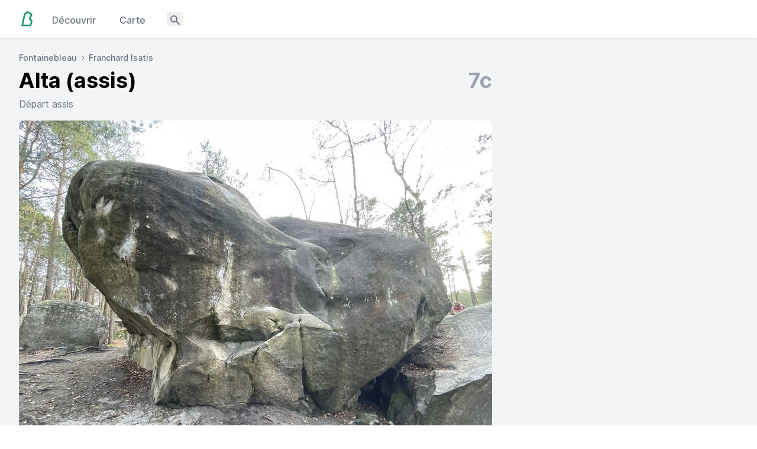

--- FILE ---
content_type: text/html; charset=utf-8
request_url: https://www.boolder.com/fr/fontainebleau/franchard-isatis/21582-alta-assis
body_size: 4470
content:
<!doctype html>
<html lang="fr">
  <head>
    <link rel="icon" href="/icon.png" type="image/png">
    <link rel="icon" href="/icon.svg" type="image/svg+xml">
    <link rel="apple-touch-icon" href="/icon.png">

    <title>Alta (assis) - 7c - Franchard Isatis | Boolder</title>
<link rel="canonical" href="https://www.boolder.com/fr/fontainebleau/franchard-isatis/21582-alta-assis">
<link rel="alternate" href="https://www.boolder.com/fr/fontainebleau/franchard-isatis/21582-alta-assis" hreflang="fr">
<link rel="alternate" href="https://www.boolder.com/en/fontainebleau/franchard-isatis/21582-alta-assis" hreflang="en">
<meta property="og:type" content="website">
<meta property="og:image" content="https://assets.boolder.com/rails/active_storage/representations/proxy/eyJfcmFpbHMiOnsiZGF0YSI6MjIwMCwicHVyIjoiYmxvYl9pZCJ9fQ==--197ebce90b7b2d6e359000700f3e9390bf1a2127/[base64]/2021-02-25_16.42.01.jpg?locale=fr">
    <meta name="csrf-param" content="authenticity_token" />
<meta name="csrf-token" content="z2qrHZEDXD-LRoIZU0N3oIohLBE99J84aSrZn-GGRXeIyAM6SldaBEPKZR3oiZ5vy63tWsmJNY8ccjQSjQvWCQ" />
    

    <link rel="stylesheet" href="https://assets.boolder.com/assets/tailwind-72c3f43e.css" data-turbo-track="reload" />
<link rel="stylesheet" href="https://assets.boolder.com/assets/inter-font-1d90a608.css" data-turbo-track="reload" />
    
    <script async src="https://ga.jspm.io/npm:es-module-shims@1.8.2/dist/es-module-shims.js" data-turbo-track="reload"></script>
    <script type="importmap" data-turbo-track="reload">{
  "imports": {
    "application": "https://assets.boolder.com/assets/application-e98745be.js",
    "@hotwired/turbo-rails": "https://assets.boolder.com/assets/turbo.min-fae85750.js",
    "@hotwired/stimulus": "https://assets.boolder.com/assets/stimulus.min-4b1e420e.js",
    "@hotwired/stimulus-loading": "https://assets.boolder.com/assets/stimulus-loading-1fc53fe7.js",
    "stimulus-chartjs": "https://ga.jspm.io/npm:stimulus-chartjs@5.0.0/dist/stimulus-chartjs.mjs",
    "@kurkle/color": "https://ga.jspm.io/npm:@kurkle/color@0.3.2/dist/color.esm.js",
    "chart.js/auto": "https://ga.jspm.io/npm:chart.js@4.3.0/auto/auto.js",
    "controllers/application": "https://assets.boolder.com/assets/controllers/application-96ca67d3.js",
    "controllers/coordinates_controller": "https://assets.boolder.com/assets/controllers/coordinates_controller-1c49411b.js",
    "controllers": "https://assets.boolder.com/assets/controllers/index-72c13cd1.js",
    "controllers/mapbox_controller": "https://assets.boolder.com/assets/controllers/mapbox_controller-5f984f06.js",
    "controllers/reveal_controller": "https://assets.boolder.com/assets/controllers/reveal_controller-f72cee04.js",
    "controllers/search_controller": "https://assets.boolder.com/assets/controllers/search_controller-f6f505c1.js",
    "controllers/tabs_controller": "https://assets.boolder.com/assets/controllers/tabs_controller-2bfb74e2.js",
    "controllers/topo_editor_controller": "https://assets.boolder.com/assets/controllers/topo_editor_controller-60dfaf1a.js",
    "controllers/topo_line_controller": "https://assets.boolder.com/assets/controllers/topo_line_controller-983fec5d.js"
  }
}</script>
<link rel="modulepreload" href="https://assets.boolder.com/assets/application-e98745be.js">
<link rel="modulepreload" href="https://assets.boolder.com/assets/turbo.min-fae85750.js">
<link rel="modulepreload" href="https://assets.boolder.com/assets/stimulus.min-4b1e420e.js">
<link rel="modulepreload" href="https://assets.boolder.com/assets/stimulus-loading-1fc53fe7.js">
<link rel="modulepreload" href="https://ga.jspm.io/npm:stimulus-chartjs@5.0.0/dist/stimulus-chartjs.mjs">
<link rel="modulepreload" href="https://ga.jspm.io/npm:@kurkle/color@0.3.2/dist/color.esm.js">
<link rel="modulepreload" href="https://ga.jspm.io/npm:chart.js@4.3.0/auto/auto.js">
<link rel="modulepreload" href="https://assets.boolder.com/assets/controllers/application-96ca67d3.js">
<link rel="modulepreload" href="https://assets.boolder.com/assets/controllers/coordinates_controller-1c49411b.js">
<link rel="modulepreload" href="https://assets.boolder.com/assets/controllers/index-72c13cd1.js">
<link rel="modulepreload" href="https://assets.boolder.com/assets/controllers/mapbox_controller-5f984f06.js">
<link rel="modulepreload" href="https://assets.boolder.com/assets/controllers/reveal_controller-f72cee04.js">
<link rel="modulepreload" href="https://assets.boolder.com/assets/controllers/search_controller-f6f505c1.js">
<link rel="modulepreload" href="https://assets.boolder.com/assets/controllers/tabs_controller-2bfb74e2.js">
<link rel="modulepreload" href="https://assets.boolder.com/assets/controllers/topo_editor_controller-60dfaf1a.js">
<link rel="modulepreload" href="https://assets.boolder.com/assets/controllers/topo_line_controller-983fec5d.js">
<script type="module">import "application"</script>
    
      <script async defer data-domain="boolder.com" src="https://plausible.io/js/plausible.js" data-turbo-track="reload"></script>

    <meta charset="UTF-8" />
    <meta name="viewport" content="width=device-width, initial-scale=1.0" />

    <script>
      // This code uses custom events coming from search_controller.js
      // FIXME: make code more robust
      let locale = "fr";
      window.addEventListener('gotoproblem', function(event) {
        window.location = `/${locale}/redirects/new?problem_id=${event.detail.id}`
      });
      window.addEventListener('gotoarea', function(event) {
        window.location = `/${locale}/redirects/new?area_id=${event.detail.id}`
      });
    </script>
  </head>

  <body class="bg-white">

    <div class="bg-gray-100">
      <nav class="bg-white shadow">
  <div class="max-w-7xl mx-auto px-2 sm:px-4 lg:px-8">
    <div class="flex justify-between h-16">
      <div class="flex px-2 lg:px-0">
        
        <div class="flex-shrink-0 flex items-center">
          <a href="/fr">
            <img class="h-8 w-auto" alt="Boolder" src="https://assets.boolder.com/assets/logo-c3d8d57f.svg" />
</a>        </div>
        <div class="ml-6 flex space-x-8">
          <!-- Current: "border-emerald-500 text-gray-900", Default: "border-transparent text-gray-500 hover:border-gray-300 hover:text-gray-700" -->
          <a class="flex items-center px-1 pt-1 font-medium text-gray-500 hover:text-gray-900" href="/fr/fontainebleau">
            Découvrir 
</a>          
          <a class="flex items-center px-1 pt-1 font-medium text-gray-500 hover:text-gray-900" href="/fr/map">
            Carte
</a>
          <div data-controller="search" class="flex flex-1 items-center justify-center">
    <button type="button" data-action="click->search#openModal" class="px-1 pt-1 font-medium text-gray-500 hover:text-gray-900" aria-haspopup="dialog" aria-expanded="false" aria-controls="searchModal" aria-label="Open search modal">
      <svg class="h-5 w-5" xmlns="http://www.w3.org/2000/svg" viewBox="0 0 20 20" fill="currentColor" aria-hidden="true">
        <path fill-rule="evenodd" d="M8 4a4 4 0 100 8 4 4 0 000-8zM2 8a6 6 0 1110.89 3.476l4.817 4.817a1 1 0 01-1.414 1.414l-4.816-4.816A6 6 0 012 8z" clip-rule="evenodd" />
      </svg>
    </button>

  <div data-search-target="searchModal" class="!ml-0 fixed inset-0 z-50 hidden overflow-y-auto text-base" aria-labelledby="modal-title" role="dialog" aria-modal="true" tabindex="-1">
    <div class="flex justify-center pt-4 px-1 pb-20 text-center sm:block sm:p-0">
      <div class="fixed inset-0 transition-opacity" aria-hidden="true">
        <div class="absolute inset-0 bg-gray-600 sm:bg-gray-400 opacity-75 sm:opacity-50"></div>
      </div>

      <div id="modal-content" class="inline-block align-bottom bg-white rounded-lg text-left overflow-hidden shadow-xl transform transition-all w-full max-w-md sm:max-w-lg sm:align-middle sm:my-8 sm:w-full sm:rounded-xl sm:shadow-2xl">
        <div class="relative">
          <svg id="search-icon" data-search-target="searchIcon" class="pointer-events-none absolute left-4 top-3.5 h-5 w-5 text-emerald-700" viewBox="0 0 20 20" fill="currentColor" aria-hidden="true">
            <path fill-rule="evenodd" d="M9 3.5a5.5 5.5 0 100 11 5.5 5.5 0 000-11zM2 9a7 7 0 1112.452 4.391l3.328 3.329a.75.75 0 11-1.06 1.06l-3.329-3.328A7 7 0 012 9z" clip-rule="evenodd" />
          </svg>
          <svg id="spinner-icon" data-search-target="spinnerIcon" class="hidden pointer-events-none absolute left-4 top-3.5 h-5 w-5 text-gray-500 animate-spin" xmlns="http://www.w3.org/2000/svg" fill="none" viewBox="0 0 24 24" aria-hidden="true">
            <circle class="opacity-25" cx="12" cy="12" r="10" stroke="currentColor" stroke-width="4"></circle>
            <path class="opacity-75" fill="currentColor" d="M4 12a8 8 0 018-8v4a4 4 0 00-4 4H4z"></path>
          </svg>
          <div class="flex items-center">
            <input
              type="text"
              id="search-input"
              data-search-target="searchInput"
              data-action="input->search#performSearch keydown->search#handleKeydown"
              class="h-12 w-full border-0 bg-transparent pl-11 pr-4 text-gray-900 placeholder:text-gray-500 focus:ring-0"
              placeholder="Nom de voie ou secteur"
              role="combobox"
              aria-expanded="false"
              aria-controls="options"
              aria-autocomplete="list"
              aria-activedescendant=""
              autocorrect="off"
              autocomplete="off"
              spellcheck="false"
            >
            <button id="clear-button" data-search-target="clearButton" data-action="click->search#clearSearch" type="button" class="hidden h-12 w-20 flex items-center justify-center text-gray-500 hover:text-gray-900 focus:outline-none" aria-label="Clear search">
              ✕
            </button>

            <button id="cancel-button" data-search-target="cancelButton" data-action="click->search#closeModal" type="button" class="h-12 px-4 inline-flex justify-center items-center gap-2 border-l border-l-gray-300 font-medium bg-white text-gray-700 shadow-sm align-middle hover:bg-gray-300 focus:outline-none focus:ring-0" aria-label="Cancel search">
              Annuler
            </button>
          </div>
        </div>

        <ul class="bg-gray-100 cursor-pointer sm:max-h-80 scroll-pb-2 scroll-pt-11 space-y-2 overflow-y-auto border-t border-gray-200 pb-2 hidden" data-search-target="searchDropdown" role="listbox" id="options">
          <li>
            <ul class="mt-2 text-gray-800" data-search-target="searchResults">
              <!-- Active: "bg-indigo-600 text-white" -->
            </ul>
          </li>
        </ul>
      </div>
    </div>
  </div>
</div>

        </div>
      </div>

    </div>
  </div>

</nav>
      
      


<div class="max-w-7xl mx-auto pt-6 pb-6 sm:px-6 lg:px-8">
  <div class="md:grid md:grid-cols-2 lg:grid-cols-3 md:gap-8">
    <div class="col-span-2">
      <div class="px-4 sm:px-0">
        <div class="flex items-center space-x-1 text-sm font-medium text-gray-500">
          <div><a class="hover:text-gray-700" href="/fr/fontainebleau">Fontainebleau</a></div>
          <svg xmlns="http://www.w3.org/2000/svg" class="h-3 w-3" fill="none" viewBox="0 0 24 24" stroke="currentColor">
            <path stroke-linecap="round" stroke-linejoin="round" stroke-width="2" d="M9 5l7 7-7 7" />
          </svg>
          <div><a class="hover:text-gray-700" href="/fr/fontainebleau/franchard-isatis">Franchard Isatis</a></div>
        </div>
        <div class="flex justify-between items-center">
          <div class="flex justify-between items-center w-full mt-2">
            <h1 class="text-4xl font-bold">Alta (assis)</h1>
            <div class="text-gray-400 text-4xl font-bold">7c</div>
          </div>
        </div>
        <div class="text-gray-500 flex space-x-2 mt-2">
            <div>Départ assis</div>
        </div>
      </div>

      <div class="mt-4">
          <div class="relative" data-controller="topo-line" data-action="turbo:before-cache@window->topo-line#hidePath" data-topo-line-coordinates-value="[{&quot;x&quot;:0.2787,&quot;y&quot;:0.7217},{&quot;x&quot;:0.3038,&quot;y&quot;:0.6417},{&quot;x&quot;:0.3,&quot;y&quot;:0.58},{&quot;x&quot;:0.2838,&quot;y&quot;:0.465},{&quot;x&quot;:0.2512,&quot;y&quot;:0.3767},{&quot;x&quot;:0.185,&quot;y&quot;:0.255},{&quot;x&quot;:0.1512,&quot;y&quot;:0.1683},{&quot;x&quot;:0.1588,&quot;y&quot;:0.115}]" data-topo-line-color-value="rgb(80% 80% 80%)">
  <div class="w-full aspect-w-4 aspect-h-3 sm:rounded-lg">
  <div class="bg-gray-300 animate-pulse sm:rounded-lg"></div>
  <img class="w-full object-cover sm:rounded-lg" data-topo-line-target="image" src="https://assets.boolder.com/rails/active_storage/representations/proxy/eyJfcmFpbHMiOnsiZGF0YSI6MjIwMCwicHVyIjoiYmxvYl9pZCJ9fQ==--197ebce90b7b2d6e359000700f3e9390bf1a2127/[base64]/2021-02-25_16.42.01.jpg?locale=fr" />
</div>




    <div class="absolute" style="left:27.87%; top:72.17%">
      <div class="absolute hidden" style="top:-12px; left:-12px;" data-topo-line-target="circle">
        <span style="background-color: ; color: " class="rounded-full h-6 w-6 leading-6 bg-gray-500 topo-line-shadow inline-flex justify-center">&nbsp;</span>
      </div>
    </div>
    <div class="absolute top-0 left-0 w-full pointer-events-none">
      <svg data-topo-line-target="svg" xmlns="http://www.w3.org/2000/svg" viewBox="0 0 400 300" class="topo-line-shadow"></svg>
    </div>

      <div class="absolute" style="left:58.13%; top:80.5%">
        <div class="relative">
          <div class="absolute hidden z-0" style="top:-12px; left:-12px;" data-topo-line-target="circle">
            <span style="background-color: ; color: " class="rounded-full h-6 w-6 leading-6 bg-gray-500 topo-line-shadow inline-flex justify-center">&nbsp;</span>
          </div>
          <div class="absolute hidden z-10" style="top:-12px; left:-12px;" data-topo-line-target="circle">
            <a href="/fr/fontainebleau/franchard-isatis/1389-la-resurrection">
              <span style="background-color: #FF9500; color: #FFF" class="rounded-full h-6 w-6 leading-6 inline-flex justify-center">43</span>
</a>          </div>
          
        </div>
      </div>
      <div class="absolute" style="left:39.67%; top:80.44%">
        <div class="relative">
          <div class="absolute hidden z-0" style="top:-12px; left:-12px;" data-topo-line-target="circle">
            <span style="background-color: ; color: " class="rounded-full h-6 w-6 leading-6 bg-gray-500 topo-line-shadow inline-flex justify-center">&nbsp;</span>
          </div>
          <div class="absolute hidden z-0" style="top:-12px; left:-12px;" data-topo-line-target="circle">
            <a href="/fr/fontainebleau/franchard-isatis/1388-boule-de-nerfs">
              <span style="background-color: rgb(80% 80% 80%); color: #FFF" class="rounded-full h-6 w-6 leading-6 inline-flex justify-center">&nbsp;</span>
</a>          </div>
          
        </div>
      </div>
      <div class="absolute" style="left:27.87%; top:72.17%">
        <div class="relative">
          <div class="absolute hidden z-0" style="top:-12px; left:-12px;" data-topo-line-target="circle">
            <span style="background-color: ; color: " class="rounded-full h-6 w-6 leading-6 bg-gray-500 topo-line-shadow inline-flex justify-center">&nbsp;</span>
          </div>
          <div class="absolute hidden z-0" style="top:-12px; left:-12px;" data-topo-line-target="circle">
            <a href="/fr/fontainebleau/franchard-isatis/1387-alta">
              <span style="background-color: rgb(80% 80% 80%); color: #FFF" class="rounded-full h-6 w-6 leading-6 inline-flex justify-center">&nbsp;</span>
</a>          </div>
          
        </div>
      </div>

    <div class="absolute z-20" style="left:27.87%; top:72.17%">
      <div class="absolute hidden" style="top:-12px; left:-12px;" data-topo-line-target="circle">
        <span style="background-color: rgb(80% 80% 80%); color: #FFF" class="rounded-full h-6 w-6 leading-6 inline-flex justify-center">&nbsp;</span>
      </div>
    </div>
</div>
      </div>


      <div class="px-4 sm:px-0 py-2">
          <a rel="nofollow" href="/fr/map/franchard-isatis?pid=21582">
            <div class="flex items-center space-x-2 text-emerald-600 mt-2">
              <svg xmlns="http://www.w3.org/2000/svg" class="h-6 w-6" fill="none" viewBox="0 0 24 24" stroke="currentColor">
                <path stroke-linecap="round" stroke-linejoin="round" stroke-width="2" d="M17.657 16.657L13.414 20.9a1.998 1.998 0 01-2.827 0l-4.244-4.243a8 8 0 1111.314 0z" />
                <path stroke-linecap="round" stroke-linejoin="round" stroke-width="2" d="M15 11a3 3 0 11-6 0 3 3 0 016 0z" />
              </svg>
              <div>Voir sur la carte</div>
            </div>
</a>

          <a rel="nofollow" target="_blank" href="https://bleau.info/c/308924.html">
            <div class="flex items-center space-x-2 text-emerald-600 mt-2">
              <svg xmlns="http://www.w3.org/2000/svg" class="h-6 w-6" fill="none" viewBox="0 0 24 24" stroke="currentColor">
                <path stroke-linecap="round" stroke-linejoin="round" stroke-width="2" d="M10 6H6a2 2 0 00-2 2v10a2 2 0 002 2h10a2 2 0 002-2v-4M14 4h6m0 0v6m0-6L10 14" />
              </svg>
              <div>Voir sur bleau.info</div>
            </div>
</a>
      </div>

        <div class="px-4 sm:px-0 py-4">
          <h2 class="text-xl font-semibold mb-3">Variantes</h2>
          <ul class="">
              <li class="mt-2">
                <a href="/fr/fontainebleau/franchard-isatis/1387-alta">
                  <span style="background-color: rgb(80% 80% 80%); color: #FFF" class="rounded-full h-6 w-6 leading-6 inline-flex justify-center">&nbsp;</span>
                  <span class="ml-2 font-medium">Alta</span>
                  <span class="ml-2 text-gray-400">7c</span>
</a>              </li>
          </ul>
        </div>


    </div>
  </div>
</div>

      <footer class="bg-white border-t border-gray-200">
  <div class="max-w-7xl mx-auto py-4 px-4 overflow-hidden sm:px-6 lg:px-8">

    <div class="flex justify-between">

      <nav class="flex flex-wrap justify-center" aria-label="Footer">
        <div class="pr-4 py-2">
          <a href="/fr/app" class="text-base text-gray-400 hover:text-gray-900">
            Appli
          </a>
        </div>

        <div class="px-4 py-2">
          <a href="/fr/about" class="text-base text-gray-400 hover:text-gray-900">
            À propos
          </a>
        </div>

        <div class="px-4 py-2">
          <a href="/fr/contribute" class="text-base text-gray-400 hover:text-gray-900">
            Contribuer
          </a>
        </div>
      </nav>

      <div></div>

      <nav class="flex flex-wrap justify-center" aria-label="Footer">
          <a href="/en/fontainebleau/franchard-isatis/21582-alta-assis" class="py-2 text-base text-gray-400 hover:text-gray-900">
            English
          </a>
        
      </nav>
    </div>
  </div>
</footer>


    </body>
  </div>
</html>


--- FILE ---
content_type: text/javascript
request_url: https://assets.boolder.com/assets/controllers/mapbox_controller-5f984f06.js
body_size: 4698
content:
// This file is getting too complex and will eventually need some refactoring
// Note: we could buy some time by removing/refactoring the "circuit 7a" code introduced here: https://github.com/nmondollot/boolder/pull/26
// (lots of complexity for such a small feature)

import { Controller } from '@hotwired/stimulus'

export default class extends Controller {
  static targets = [ 
    "map", 
    "gradeRadioButton", "gradeMin", "gradeMax", "customGradePicker",
    "filterCounter", "filterIcon" 
  ]
  static values = { 
    token: String,
    bounds: Object,
    problem: Object,
    locale: { type: String, default: 'en' },
    draft: { type: Boolean, default: false },
    contribute: { type: Boolean, default: false },
    contributeSource: String,
    circuit7a: { type: Boolean, default: false },
    circuit7aSource: String,
  }

  connect() {
    mapboxgl.accessToken = this.tokenValue;

    this.map = new mapboxgl.Map({
      container: 'map',
      language: this.localeValue, // doesn't seem to work?
      locale: this.localeValue == 'fr' ? this.getFrLocale() : null,
      hash: true,
      style: `mapbox://styles/nmondollot/cl95n147u003k15qry7pvfmq2${this.draftValue ? "/draft" : ""}`,
      bounds: [[2.4806787, 48.2868427],[2.7698927,48.473906]], 
      padding: 5,
    });

    this.addControls()

    this.map.on('load', () => {
      this.addLayers()
      this.centerMap()
      this.cleanHistory()
    });

    this.popup = null
    this.map.on('moveend', () => {
      if(this.popup != null) {
        this.popup.addTo(this.map)
        this.popup = null
      }
    });

    this.setupClickEvents()

    // FIXME: make this DRY (see Problem::GRADE_VALUES)
    this.allGrades = ["1a","1a+","1b","1b+","1c","1c+","2a","2a+","2b","2b+","2c","2c+","3a","3a+","3b","3b+","3c","3c+","4a","4a+","4b","4b+","4c","4c+","5a","5a+","5b","5b+","5c","5c+","6a","6a+","6b","6b+","6c","6c+","7a","7a+","7b","7b+","7c","7c+","8a","8a+","8b","8b+","8c","8c+","9a","9a+","9b","9b+","9c","9c+",]
  }

  addControls() {
    this.map.addControl(
      new mapboxgl.ScaleControl({
        maxWidth: 100,
        unit: 'metric'
       })
    );

    this.map.addControl(
      new mapboxgl.NavigationControl()
    );

    this.map.addControl(
      new mapboxgl.GeolocateControl({
        positionOptions: {
          enableHighAccuracy: true
        },
        trackUserLocation: true,
        showUserHeading: true
      })
    );
  }

  addLayers() {
    this.map.addSource('problems', {
      type: 'vector',
      url: 'mapbox://nmondollot.4xsv235p',
      promoteId: "id"
    });

    this.map.addLayer({
      'id': 'problems',
      'type': 'circle',
      'source': 'problems',
      'source-layer': 'problems-ayes3a',
      'minzoom': 15,
      'layout': {
        'visibility': 'visible',
        'circle-sort-key': 
          [
            "case",
            ["has", "circuitId"],
            2,
            1
          ]
      },
      'paint': {
        'circle-radius': 
          [
            "interpolate",
            ["linear"],
            ["zoom"],
            15,
            2,
            18,
            4,
            22,
            [
              "case",
              ["has", "circuitNumber"],
              16,
              10
            ]
          ]
        ,
        'circle-color':  // FIXME: make it DRY  
          [
            "case",
            [
              "match",
              ["get", "circuitColor"],
              ["", "yellow"],
              true,
              false
            ],
            "#FFCC02",
            [
              "match",
              ["get", "circuitColor"],
              ["", "purple"],
              true,
              false
            ],
            "#D783FF",
            [
              "match",
              ["get", "circuitColor"],
              ["", "orange"],
              true,
              false
            ],
            "#FF9500",
            [
              "match",
              ["get", "circuitColor"],
              ["", "green"],
              true,
              false
            ],
            "#77C344",
            [
              "match",
              ["get", "circuitColor"],
              ["", "blue"],
              true,
              false
            ],
            "#017AFF",
            [
              "match",
              ["get", "circuitColor"],
              ["", "skyblue"],
              true,
              false
            ],
            "#5AC7FA",
            [
              "match",
              ["get", "circuitColor"],
              ["", "salmon"],
              true,
              false
            ],
            "#FDAF8A",
            [
              "match",
              ["get", "circuitColor"],
              ["", "red"],
              true,
              false
            ],
            "#FF3B2F",
            [
              "match",
              ["get", "circuitColor"],
              ["", "black"],
              true,
              false
            ],
            "#000",
            [
              "match",
              ["get", "circuitColor"],
              ["", "white"],
              true,
              false
            ],
            "#FFFFFF",
            "#878A8D"
          ]
        ,
        'circle-opacity': 
        [
          "interpolate",
          ["linear"],
          ["zoom"],
          14.5,
          0,
          15,
          1
        ]
      },
      filter: [
        "match",
          ["geometry-type"],
          ["Point"],
          true,
          false
      ],
    }
    ,
    "areas" // layer will be inserted just before this layer
    );

    this.map.addLayer({
      'id': 'problems-texts',
      'type': 'symbol',
      'source': 'problems',
      'source-layer': 'problems-ayes3a',
      'minzoom': 19,
      'layout': {
        'visibility': 'visible',
        'text-allow-overlap': true,
        'text-field': [
          "to-string",
          ["get", "circuitNumber"]
        ],
        'text-size': [
          "interpolate",
          ["linear"],
          ["zoom"],
          19,
          10,
          22,
          20
        ],
      },
      'paint': {
        'text-color': 
          [
            "case",
            [
              "match",
              ["get", "circuitColor"],
              ["", "white"],
              true,
              false
            ],
            "#333",
            "#fff",
          ]
        ,
      },
      filter: [
        "match",
          ["geometry-type"],
          ["Point"],
          true,
          false
      ],
    });

    // CONTRIBUTE LAYERS

    if(this.contributeValue) {

      this.map.addSource('contribute', {
        type: 'geojson',
        data: this.contributeSourceValue,
      });
  
      this.map.addLayer({
      'id': 'contribute-problems',
      'type': 'circle',
      'source': 'contribute',
      // 'source-layer': 'problems-ayes3a',
      // 'minzoom': 12,
      'layout': {
        'visibility': 'visible',
        'circle-sort-key': 
          [
            "case",
            ["has", "circuitId"],
            2,
            1
          ]
      },
      'paint': {
        'circle-radius': 
          [
            "interpolate",
            ["linear"],
            ["zoom"],
            12,
            6,
            17,
            20,
            18,
            25,
            19,
            50,
            20,
            50,
            21,
            50,
            22,
            20,
          ]
        ,
        'circle-color': "#FFCC02",
        'circle-opacity': 0.25,
        'circle-stroke-width': 2,
        'circle-stroke-color': 'white'
      },
      filter: [
        "match",
          ["geometry-type"],
          ["Point"],
          true,
          false
      ],
      }
      ,
      "areas" // layer will be inserted just before this layer
      );
  
      this.map.addLayer({
      'id': 'contribute-problems-texts',
      'type': 'symbol',
      'source': 'contribute',
      // 'source-layer': 'problems-ayes3a',
      'minzoom': 16,
      'layout': {
        'visibility': 'visible',
        'text-allow-overlap': true,
        'text-field': [
          "to-string",
          ["get", "name"]
        ],
        'text-size': [
          "interpolate",
          ["linear"],
          ["zoom"],
          19,
          10,
          22,
          20
        ],
      },
      'paint': {
        'text-color': "#333",
        'text-halo-color': "hsl(0, 0%, 100%)",
        'text-halo-width': 1,
      },
      filter: [
        "match",
          ["geometry-type"],
          ["Point"],
          true,
          false
      ],
      });
    }

    // CIRCUIT 7A LAYERS

    if(this.circuit7aValue) {

      this.map.addSource('circuit7a', {
        type: 'geojson',
        data: this.circuit7aSourceValue,
      });
  
      this.map.addLayer({
      'id': 'circuit7a-problems',
      'type': 'circle',
      'source': 'circuit7a',
      // 'source-layer': '',
      // 'minzoom': 12,
      'layout': {
        'visibility': 'visible',
        'circle-sort-key': 
          [
            "case",
            ["has", "circuitId"],
            2,
            1
          ]
      },
      'paint': {
        'circle-radius': 
          [
            "interpolate",
            ["linear"],
            ["zoom"],
            12,
            6,
            22,
            15
          ]
        ,
        'circle-color': "#FFDC36",
        // 'circle-opacity': 0.25,
        'circle-stroke-width': 2,
        'circle-stroke-color': '#fff'
      },
      filter: [
        "match",
          ["geometry-type"],
          ["Point"],
          true,
          false
      ],
      }
      ,
      // "areas" // layer will be inserted just before this layer
      );
  
      this.map.addLayer({
      'id': 'circuit7a-problems-texts',
      'type': 'symbol',
      'source': 'circuit7a',
      // 'source-layer': '',
      'minzoom': 13,
      'layout': {
        'visibility': 'visible',
        // 'text-allow-overlap': true,
        'text-field': [
          "to-string",
          ["get", "index"]
        ],
        'text-size': [
          "interpolate",
          ["linear"],
          ["zoom"],
          12,
          10,
          22,
          20
        ],
      },
      'paint': {
        'text-color': "#fff",
      },
      filter: [
        "match",
          ["geometry-type"],
          ["Point"],
          true,
          false
      ],
      });

      this.map.addSource('circuit7a-bike', {
        type: 'vector',
        url: 'mapbox://nmondollot.c2qwxo24',
        promoteId: "id"
      });

      this.map.addLayer({
      'id': 'circuit7a-bike',
      'type': 'line',
      'source': 'circuit7a-bike',
      'source-layer': 'top7a-bike-2kosot',
      // 'minzoom': 8,
      'layout': {
        'visibility': 'visible',
      },
      'paint': {
        'line-color': "#FFDC36",
        'line-width': 4,
      },
      }
      ,
      "areas" // layer will be inserted just before this layer
      );
    }
  }

  centerMap() {
    if(this.hasBoundsValue) { 
      let bounds = this.boundsValue

      this.flyToBounds([[bounds.southWestLon, bounds.southWestLat], [bounds.northEastLon, bounds.northEastLat]])
    }

    if(this.hasProblemValue) { 
      let problem = this.problemValue

      this.map.flyTo({
        center: [problem.lon, problem.lat],
        zoom: 20,
        speed: 2
      });

      if(!this.contributeValue && !this.circuit7aValue) {

        // FIXME: make it DRY
        const coordinates = [problem.lon, problem.lat];
        var name = problem.name
        if(this.localeValue == 'en' && problem.nameEn) {
          name = problem.nameEn
        }  
        const html = `<a href="/${this.localeValue}/redirects/new?problem_id=${problem.id}" target="_blank">${name || ""}</a><span class="text-gray-400 ml-1">${problem.grade}</span>`;
           
        // will be displayed thanks to the 'moveend' event code above
        this.popup = new mapboxgl.Popup({closeButton:false, focusAfterOpen: false, offset: [0, -8]}) 
          .setLngLat(coordinates)
          .setHTML(html)
      }
    }
  }

  cleanHistory() {
    this.map.on('movestart', () => {
      // we remove the arguments (like area_id or problem_id) because mapbox provides a hash (url fragment) to allow for friendly url sharing
      // TODO: replace url only when user does something (eg. moves, closes a modal)

      var url = ""
      if(this.contributeValue) {
        url = `/${this.localeValue}/mapping/map`
      }
      else if(this.circuit7aValue) {
        url = `/${this.localeValue}/circuit7a/map`
      }
      else {
        url = `/${this.localeValue}/map`
      }

      history.replaceState({} , '', url)
    });
  }

  setupClickEvents() {

    if(!this.circuit7aValue) {
      this.map.on('mouseenter', 'problems', () => {
        this.map.getCanvas().style.cursor = 'pointer';
      });
      this.map.on('mouseleave', 'problems', () => {
        this.map.getCanvas().style.cursor = '';
      });
  
      this.map.on('click', 'problems', (e) => {
  
        let problem = e.features[0].properties
  
        // FIXME: make it DRY
        const coordinates = e.features[0].geometry.coordinates.slice();
        var name = problem.name
        if(this.localeValue == 'en' && problem.nameEn) {
          name = problem.nameEn
        }        
        const html = `<a href="/${this.localeValue}/redirects/new?problem_id=${problem.id})" target="_blank">${name || ""}</a><span class="text-gray-400 ml-1">${problem.grade}</span>`;
         
        new mapboxgl.Popup({closeButton:false, focusAfterOpen: false, offset: [0, -8]})
        .setLngLat(coordinates)
        .setHTML(html)
        .addTo(this.map);
      });
    }

    this.map.on('mouseenter', ['contribute-problems','contribute-problems-texts'], () => {
      this.map.getCanvas().style.cursor = 'pointer';
    });
    this.map.on('mouseleave', ['contribute-problems','contribute-problems-texts'], () => {
      this.map.getCanvas().style.cursor = '';
    });

    // FIXME: make DRY
    this.map.on('click', ['contribute-problems','contribute-problems-texts'], (e) => {

      let group = e.features[0].properties

      // FIXME: make it DRY
      const coordinates = e.features[0].geometry.coordinates.slice();
      var name = group.name
      if(this.localeValue == 'en' && group.nameEn) {
        name = group.nameEn
      }        

      let problems = JSON.parse(group.problems)
      const html = problems.map(
        problem => `<div>
        <a href="/${this.localeValue}/mapping/problems/${problem.id}" target="_blank">${problem.name || ""}</a>
        <span class="text-gray-400 ml-1">${problem.grade}</span>
        <span class="text-gray-400 ml-1 font-semibold">(${problem.ascents})</span>
        </div>`
      ).join("");
       
      new mapboxgl.Popup({closeButton:false, focusAfterOpen: false, offset: [0, -8]})
      .setLngLat(coordinates)
      .setHTML(html)
      .addTo(this.map);
    });

    this.map.on('mouseenter', ['circuit7a-problems','circuit7a-problems-texts'], () => {
      this.map.getCanvas().style.cursor = 'pointer';
    });
    this.map.on('mouseleave', ['circuit7a-problems','circuit7a-problems-texts'], () => {
      this.map.getCanvas().style.cursor = '';
    });

    // FIXME: make DRY
    this.map.on('click', ['circuit7a-problems','circuit7a-problems-texts'], (e) => {

      let problem = e.features[0].properties

      // FIXME: make it DRY
      const coordinates = e.features[0].geometry.coordinates.slice();
      var name = problem.name
      if(this.localeValue == 'en' && problem.nameEn) {
        name = problem.nameEn
      }        
      const html = `<a href="/${this.localeValue}/redirects/new?problem_id=${problem.id})" target="_blank">${name || ""}</a><span class="text-gray-400 ml-1">${problem.grade}</span>`;
       
      new mapboxgl.Popup({closeButton:false, focusAfterOpen: false, offset: [0, -8]})
      .setLngLat(coordinates)
      .setHTML(html)
      .addTo(this.map);
    });

    // FIXME: make DRY
    this.map.on('mouseenter', 'pois', () => {
      if(this.map.getZoom() >= 12) {
        this.map.getCanvas().style.cursor = 'pointer';
      }
    });
    this.map.on('mouseleave', 'pois', () => {
      if(this.map.getZoom() >= 12) {
        this.map.getCanvas().style.cursor = '';
      }
    });

    this.map.on('click', 'pois', (e) => {
      if(this.map.getZoom() >= 12) {

        // FIXME: make it DRY
        const coordinates = e.features[0].geometry.coordinates.slice();
        const html = `<a href="${e.features[0].properties.googleUrl}" target="_blank">${this.localeValue == 'fr' ? 'Voir sur Google' : 'See on Google'}</a>`;
         
        new mapboxgl.Popup({closeButton:false, focusAfterOpen: false, offset: [0, -8]})
        .setLngLat(coordinates)
        .setHTML(html)
        .addTo(this.map);
      }
    });

    // FIXME: make DRY
    this.map.on('mouseenter', 'areas', () => {
      if(this.map.getZoom() < 15) {
        this.map.getCanvas().style.cursor = 'pointer';
      }
    });
    this.map.on('mouseleave', 'areas', () => {
      if(this.map.getZoom() < 15) {
        this.map.getCanvas().style.cursor = '';
      }
    });

    this.map.on('click', 'areas', (e) => {
      if(this.map.getZoom() < 15) {
        let props = e.features[0].properties
        this.flyToBounds([[props.southWestLon, props.southWestLat], [props.northEastLon, props.northEastLat]])
      }
    });

     // FIXME: make DRY
    this.map.on('mouseenter', 'areas-hulls', () => {
      if(this.map.getZoom() < 15) {
        this.map.getCanvas().style.cursor = 'pointer';
      }
    });
    this.map.on('mouseleave', 'areas-hulls', () => {
      if(this.map.getZoom() < 15) {
        this.map.getCanvas().style.cursor = '';
      }
    });

    this.map.on('click', 'areas-hulls', (e) => {
      if(this.map.getZoom() < 15) {
        let props = e.features[0].properties
        // console.log(props)
        this.flyToBounds([[props.southWestLon, props.southWestLat], [props.northEastLon, props.northEastLat]])
      }
    });

    // FIXME: make DRY
    this.map.on('mouseenter', 'clusters', () => {
      if(this.map.getZoom() <= 12) {
        this.map.getCanvas().style.cursor = 'pointer';
      }
    });
    this.map.on('mouseleave', 'clusters', () => {
      if(this.map.getZoom() <= 12) {
        this.map.getCanvas().style.cursor = '';
      }
    });

    this.map.on('click', 'clusters', (e) => {
      if(this.map.getZoom() <= 12) {
        let props = e.features[0].properties
        this.flyToBounds([[props.southWestLon, props.southWestLat], [props.northEastLon, props.northEastLat]])
      }
    });
  }

  flyToBounds(bounds) {

    var cameraOptions = this.map.cameraForBounds(
      bounds
      , 
      {
        padding: {top: 20, bottom:100, left: 20, right: 20}
      }
    );

    cameraOptions.zoom = Math.max(15, cameraOptions.zoom)
    cameraOptions.speed = 2

    this.map.flyTo(cameraOptions)
  }

  // https://github.com/mapbox/mapbox-gl-js/blob/20e8fd2b60fb751f5846d3be2d46dfa76d940324/src/ui/default_locale.js
  getFrLocale() {
    return {
      'AttributionControl.ToggleAttribution': 'Changer valeur attribution',
      'AttributionControl.MapFeedback': 'Feedback sur la carte',
      'FullscreenControl.Enter': 'Mode plein écran',
      'FullscreenControl.Exit': 'Sortir du mode plein écran',
      'GeolocateControl.FindMyLocation': 'Trouver ma position',
      'GeolocateControl.LocationNotAvailable': 'Localisation non disponible',
      'LogoControl.Title': 'Logo Mapbox',
      'Map.Title': 'Carte',
      'NavigationControl.ResetBearing': 'Remettre au Nord',
      'NavigationControl.ZoomIn': 'Zoomer',
      'NavigationControl.ZoomOut': 'Dézoomer',
      'ScrollZoomBlocker.CtrlMessage': 'Utilisez ctrl + défilement pour zoomer',
      'ScrollZoomBlocker.CmdMessage': 'Utilisez ⌘ + défilement pour zoomer',
      'TouchPanBlocker.Message': 'Utilisez deux doigts pour bouger la carte'
    }
  }

  // =========================================================
  // TODO: move the filters logic into its own controller
  // =========================================================

  didSelectFilter(event) {
    this.gradeRadioButton = event.target.value

    if(this.gradeRadioButton == "custom") {
      this.customGradePickerTarget.classList.remove("hidden")
    }
    else {
      this.customGradePickerTarget.classList.add("hidden")
    }
  }

  applyFilters() {
    this.filterCounterTarget.classList.remove("hidden")
    this.filterIconTarget.classList.add("hidden")

    var grades = []
    if(this.gradeRadioButton == "beginner") {
      grades = ["1a","1a+","1b","1b+","1c","1c+","2a","2a+","2b","2b+","2c","2c+","3a","3a+","3b","3b+","3c","3c+",]
    } 
    else if(this.gradeRadioButton == "level4") {
      grades = ["4a","4a+","4b","4b+","4c","4c+"]
    }
    else if(this.gradeRadioButton == "level5") {
      grades = ["5a","5a+","5b","5b+","5c","5c+"]
    } 
    else if(this.gradeRadioButton == "level6") {
      grades = ["6a","6a+","6b","6b+","6c","6c+"]
    } 
    else if(this.gradeRadioButton == "level7") {
      grades = ["7a","7a+","7b","7b+","7c","7c+"]
    } 
    else if(this.gradeRadioButton == "level8") {
      grades = ["8a","8a+","8b","8b+","8c","8c+"]
    } 
    else if(this.gradeRadioButton == "custom") {
      let gradeMin = this.gradeMinTarget.value
      let gradeMax = this.gradeMaxTarget.value
      grades = this.allGrades.slice(this.allGrades.indexOf(gradeMin), this.allGrades.indexOf(gradeMax) + 2)
    } 
    else {
      grades = this.allGrades
    }

    this.applyLayerFilter('problems', grades)
    this.applyLayerFilter('problems-texts', grades)
  }

  clearFilters() {
    this.gradeRadioButton == null

    this.filterCounterTarget.classList.add("hidden")
    this.filterIconTarget.classList.remove("hidden")

    this.gradeRadioButtonTargets.forEach(item => {
      item.checked = false
    })

    this.applyLayerFilter('problems', this.allGrades)
    this.applyLayerFilter('problems-texts', this.allGrades)
  }

  applyLayerFilter(layer, grades) {
    this.map.setFilter(layer, [
      'match',
      ['get', 'grade'],
      grades,
      true,
      false
    ]);
  }

  didSelectGradeMin() {
    let indexMin = this.allGrades.indexOf(this.gradeMinTarget.value)
    let indexMax = this.allGrades.indexOf(this.gradeMaxTarget.value)
    this.gradeMaxTarget.value = this.allGrades[Math.max(indexMin, indexMax)]
  }

  didSelectGradeMax() {
    let indexMin = this.allGrades.indexOf(this.gradeMinTarget.value)
    let indexMax = this.allGrades.indexOf(this.gradeMaxTarget.value)
    this.gradeMinTarget.value = this.allGrades[Math.min(indexMin, indexMax)]
  }

  // =========================================================


  // =========================================================
  // Hooks coming from search_controller
  // =========================================================

  gotoproblem(event) {
    this.map.flyTo({
      center: [event.detail.lon, event.detail.lat],
      zoom: 20,
      speed: 2
    });

    // FIXME: make it DRY
    const coordinates = [event.detail.lon, event.detail.lat];
    const html = `<a href="/${this.localeValue}/redirects/new?problem_id=${event.detail.id}" target="_blank">${event.detail.name || ""}</a><span class="text-gray-400 ml-1">${event.detail.grade}</span>`;
     
    new mapboxgl.Popup({closeButton:false, focusAfterOpen: false, offset: [0, -8]}) 
    .setLngLat(coordinates)
    .setHTML(html)
    .addTo(this.map);
  }

  gotoarea(event) {
    this.flyToBounds([[event.detail.south_west_lon, event.detail.south_west_lat], [event.detail.north_east_lon, event.detail.north_east_lat]])
  }
}

--- FILE ---
content_type: text/javascript
request_url: https://assets.boolder.com/assets/controllers/search_controller-f6f505c1.js
body_size: 2256
content:
import { Controller } from "@hotwired/stimulus";

function debouncePromise(fn, time) {
  let timerId;
  return function (...args) {
    if (timerId) clearTimeout(timerId);
    return new Promise(resolve => {
      timerId = setTimeout(() => resolve(fn(...args)), time);
    });
  };
}

const debouncedFetch = debouncePromise((query, params = {}) => {
  if (!query) return Promise.resolve(null);
  const searchParams = new URLSearchParams({ query, ...params });
  return fetch(`/search?${searchParams.toString()}`).then(res => res.json());
}, 400);

const colorMapping = {
  yellow: "#FFCC02",
  purple: "#D783FF",
  orange: "#FF9500",
  green: "#77C344",
  blue: "#017AFF",
  skyblue: "#5AC7FA",
  salmon: "#FDAF8A",
  red: "#FF3B2F",
  black: "#000000",
  white: "#FFFFFF",
};

function bgColor(circuit_color) {
  return colorMapping[circuit_color] || "rgb(80% 80% 80%)";
}

function textColor(circuit_color) {
  return circuit_color === "white" ? "#333" : "#FFF";
}

export default class extends Controller {
  static targets = [
    "searchInput",
    "searchDropdown",
    "searchResults",
    "searchIcon",
    "spinnerIcon",
    "cancelButton",
    "clearButton",
    "searchModal"
  ];

  static values = {
    locale: String,
    debug: Boolean,
    placeholder: String,
    clear: String,
    cancel: String,
    submit: String,
    showUnpublished: { type: Boolean, default: false }
  };

  connect() {
    this.searchInputTarget.value = "";
    this.locale = this.hasLocaleValue ? this.localeValue : "en";
    this.showUnpublished = this.showUnpublishedValue;
    this._activeDescendant = '';
    this.updatingResults = false;
  }

  get activeDescendant() {
    return this._activeDescendant;
  }

  set activeDescendant(value) {
    if (this._activeDescendant) {
      const prevElement = document.getElementById(this._activeDescendant);
      if (prevElement) {
        prevElement.classList.remove('bg-emerald-600/10');
        prevElement.setAttribute('aria-selected', 'false');
      }
    }

    this._activeDescendant = value;

    if (this._activeDescendant) {
      const newElement = document.getElementById(this._activeDescendant);
      if (newElement) {
        newElement.classList.add('bg-emerald-600/10');
        newElement.setAttribute('aria-selected', 'true');
      }
    }
  }

  async performSearch() {
    const query = this.searchInputTarget.value.trim();

    this.searchResultsTarget.classList.add('!text-gray-400', 'grayscale', 'filter');

    if (query.length) {
      this.searchIconTarget.classList.add("hidden");
      this.spinnerIconTarget.classList.remove("hidden");
      this.clearButtonTarget.classList.remove("hidden");
    }

    const results = await debouncedFetch(query, 
      this.showUnpublished ? { show_unpublished: true } : {});

    this.searchResultsTarget.classList.remove('!text-gray-400', 'grayscale', 'filter');

    if (query.length === 0) {
      this.clearResults();
      return;
    }

    this.searchIconTarget.classList.remove("hidden");
    this.spinnerIconTarget.classList.add("hidden");

    this.updateResults(results);
  }

  updateResults(results) {
    this.searchResultsTarget.innerHTML = "";

    this.disableMouseEvents = true;

    results.forEach((item) => {
      const li = document.createElement("li");
      li.className = "select-none px-4 py-2";
      li.id = `option-${item.id}`;
      li.role = "option";
      li.tabIndex = "-1";
      li.setAttribute('aria-selected', 'false');

      li.innerHTML = this.renderItem(item);

      li.addEventListener("click", () => this.handleResultClick(item));
      li.addEventListener("mouseenter", () => this.handleMouseEnter(li));
      li.addEventListener("mouseleave", () => this.handleMouseLeave());

      this.searchResultsTarget.appendChild(li);
    });

    setTimeout(() => {
      this.disableMouseEvents = false;
    }, 100);

    if (results.length > 0) {
      this.searchDropdownTarget.classList.remove("hidden");
      this.searchInputTarget.setAttribute("aria-expanded", "true");
      this.searchInputTarget.setAttribute("aria-activedescendant", this.activeDescendant);
    } else {
      this.searchDropdownTarget.classList.add("hidden");
      this.searchInputTarget.setAttribute("aria-expanded", "false");
      this.searchInputTarget.setAttribute("aria-activedescendant", '');
    }
  }

  handleMouseEnter(li) {
    if (!this.disableMouseEvents) {
      this.activeDescendant = li.id;
    }
  }

  handleMouseLeave() {
    if (!this.disableMouseEvents) {
      this.activeDescendant = '';
    }
  }

  renderItem(item) {
    if (item.type === "Problem") {
      return `
        <div class="flex justify-between items-center">
          <div class="flex items-center">
            <span style="background: ${bgColor(item.circuit_color)}; color: ${textColor(item.circuit_color)}" class="rounded-full h-6 w-6 leading-6 inline-flex justify-center flex-shrink-0">
              ${item.circuit_number || "&nbsp;"}
            </span>
            <span class="ml-2">${item.name}</span>
            <span class="ml-2 text-gray-400">${item.grade}</span>
          </div>
          <span class="ml-2 text-gray-400 flex-shrink-0">${item.area_name}</span>
        </div>
      `;
    } else {
      return item.name;
    }
  }

  handleResultClick(item) {
    const event = new CustomEvent(item.type === "Area" ? "gotoarea" : "gotoproblem", {
      detail: this.createDetail(item)
    });
    window.dispatchEvent(event);
    this.closeModal();
  }

  createDetail(item) {
    if (item.type === "Area") {
      return {
        id: item.id,
        name: item.name,
        south_west_lat: item.bounds.south_west.lat,
        south_west_lon: item.bounds.south_west.lng,
        north_east_lat: item.bounds.north_east.lat,
        north_east_lon: item.bounds.north_east.lng,
      };
    } else {
      return {
        id: item.id,
        name: item.name,
        grade: item.grade,
        lat: item.geolocation.lat,
        lon: item.geolocation.lng
      };
    }
  }

  handleKeydown(event) {
    const { key } = event;

    if (key === "ArrowDown" || key === "ArrowUp") {
      this.moveFocus(key === "ArrowDown");
      event.preventDefault();
    } else if (key === "Enter" && this.activeDescendant) {
      const selectedElement = document.getElementById(this.activeDescendant);
      selectedElement.click();
    } else if (key === "Escape") {
      this.closeModal();
    }
  }

  moveFocus(down) {
    const options = Array.from(this.searchResultsTarget.children);
    let currentIndex = options.findIndex(option => option.id === this.activeDescendant);

    if (down) {
      currentIndex = (currentIndex + 1) % options.length;
    } else {
      currentIndex = (currentIndex - 1 + options.length) % options.length;
    }

    this.activeDescendant = options[currentIndex].id;
    this.searchInputTarget.setAttribute("aria-activedescendant", this.activeDescendant);
  }

  openModal(event) {
    event.stopPropagation();
    const modal = this.searchModalTarget;
    modal.classList.remove("hidden");
    document.body.style.overflow = "hidden";
    this.searchInputTarget.focus();
    document.addEventListener("click", this.closeModal.bind(this));
    this.searchInputTarget.setAttribute("aria-expanded", "true");
  }

  closeModal(event) {
    const modal = this.searchModalTarget;
    const searchDropdown = this.searchDropdownTarget;

    if (!event || (!this.searchInputTarget.contains(event.target) && !searchDropdown.contains(event.target))) {
      modal.classList.add("hidden");
      document.body.style.overflow = "";
      document.removeEventListener("click", this.closeModal.bind(this));
      this.searchInputTarget.setAttribute("aria-expanded", "false");
    }
  }

  clearSearch(event) {
    event.stopPropagation();
    this.searchInputTarget.value = "";
    this.searchInputTarget.focus();
    this.searchDropdownTarget.classList.add("hidden");
    this.clearButtonTarget.classList.add("hidden");
    this.searchInputTarget.setAttribute("aria-expanded", "false");
  }

  clearResults() {
    this.searchResultsTarget.innerHTML = "";
    this.searchDropdownTarget.classList.add("hidden");
    this.spinnerIconTarget.classList.add("hidden");
    this.clearButtonTarget.classList.add("hidden");
    this.searchIconTarget.classList.remove("hidden");
    this.activeDescendant = '';
    this.searchInputTarget.setAttribute("aria-expanded", "false");
    this.searchInputTarget.setAttribute("aria-activedescendant", '');
  }
}


--- FILE ---
content_type: image/svg+xml
request_url: https://assets.boolder.com/assets/logo-c3d8d57f.svg
body_size: 477
content:
<?xml version="1.0" encoding="UTF-8"?>
<svg width="117px" height="133px" viewBox="0 0 117 133" version="1.1" xmlns="http://www.w3.org/2000/svg" xmlns:xlink="http://www.w3.org/1999/xlink">
    <title>logo</title>
    <g id="Page-1" stroke="none" stroke-width="1" fill="none" fill-rule="evenodd" stroke-linejoin="round">
        <g id="logo-text" stroke="#059669" stroke-width="11">
            <polygon id="Path-6" points="23.3477174 112.359535 41.7958186 30.9283269 61.9403326 18.3595354 89.8262756 34.5881607 76.768368 64.7007997 91.3477174 82.0203854 81.949503 112.359535"></polygon>
        </g>
    </g>
</svg>

--- FILE ---
content_type: text/javascript
request_url: https://assets.boolder.com/assets/application-e98745be.js
body_size: -29
content:
// Configure your import map in config/importmap.rb. Read more: https://github.com/rails/importmap-rails
import "@hotwired/turbo-rails"
import "controllers"

--- FILE ---
content_type: text/javascript
request_url: https://assets.boolder.com/assets/controllers/index-72c13cd1.js
body_size: 471
content:
// Import and register all your controllers from the importmap under controllers/*

import { application } from "controllers/application"

// Eager load all controllers defined in the import map under controllers/**/*_controller
import { eagerLoadControllersFrom } from "@hotwired/stimulus-loading"
eagerLoadControllersFrom("controllers", application)

// Lazy load controllers as they appear in the DOM (remember not to preload controllers in import map!)
// import { lazyLoadControllersFrom } from "@hotwired/stimulus-loading"
// lazyLoadControllersFrom("controllers", application)

import Chart from "stimulus-chartjs"
application.register("chart", Chart)

--- FILE ---
content_type: text/javascript
request_url: https://assets.boolder.com/assets/controllers/topo_editor_controller-60dfaf1a.js
body_size: 654
content:
import { Controller } from '@hotwired/stimulus'

export default class extends Controller {
  static targets = [ "textarea", "canvas", "container", "image", "form" ]

  connect() {
    this.points = []

    var image = this.imageTarget
    var self = this

    image.onload = function() {
      self.resize(image.naturalWidth/2, image.naturalHeight/2)
      self.drawOriginalPoints()
    }

    image.src = image.src // hack to trigger image.onload even when the image is cached by the browser
  }

  resize(width, height) {
    var image = this.imageTarget
    var container = this.containerTarget
    var canvas = this.canvasTarget

    image.width = width
    image.height = height
    container.width = width
    container.height = height
    canvas.width = width
    canvas.height = height
  }

  createPoint(event) {
    var canvas = this.canvasTarget
    var textarea = this.textareaTarget
    var container = this.containerTarget

    var x = event.pageX - container.offsetLeft
    var y = event.pageY - container.offsetTop

    var percentX = this.limitPrecision(x/canvas.width)
    var percentY = this.limitPrecision(y/canvas.height)

    var point = {'x': percentX, 'y': percentY }

    this.points.push(point)
    textarea.value = JSON.stringify(this.points)

    this.draw(point, "#ff2626")
  }

  limitPrecision(value) {
    return parseFloat(value.toFixed(4))
  }

  draw(point, color) {
    // console.log(point.x + ";" + point.y)
    var canvas = this.canvasTarget

    var canvasWidth = canvas.width
    var canvasHeight = canvas.height
    var ctx = canvas.getContext("2d")

    ctx.fillStyle = color
    var pointSize = 8

    ctx.beginPath() //Start path
    ctx.arc(point.x * canvasWidth, point.y * canvasHeight, pointSize, 0, Math.PI * 2, true) // Draw a point using the arc function of the canvas with a point structure.
    ctx.fill() // Close the path and fill.
  }

  drawOriginalPoints() {
    var originalPoints = JSON.parse(this.textareaTarget.value)
    var self = this

    originalPoints.forEach(function (point, index) {
      self.draw(point, "#0000ff")
    })
  }
}
